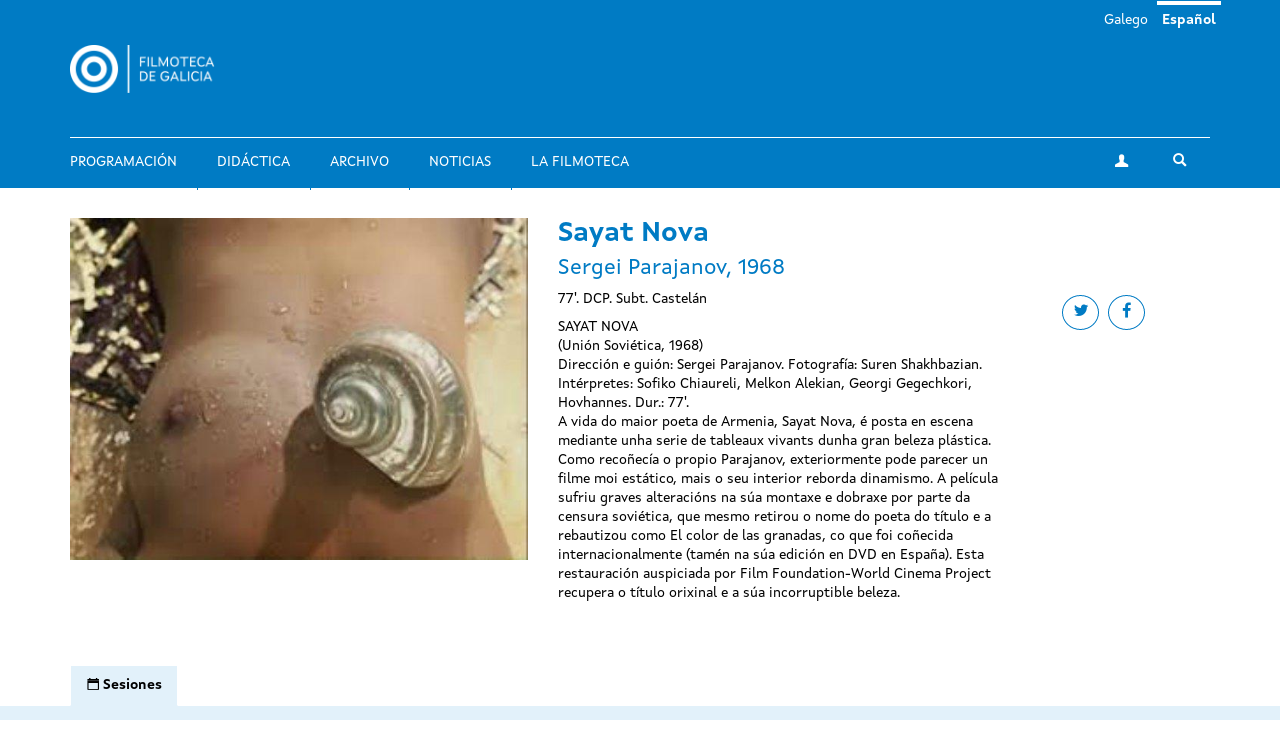

--- FILE ---
content_type: text/html; charset=utf-8
request_url: https://filmotecadegalicia.xunta.gal/es/sayat-nova
body_size: 6785
content:
<!DOCTYPE html>
<html lang="es" dir="ltr"
  xmlns:og="https://ogp.me/ns#">
<head>
  <link rel="profile" href="http://www.w3.org/1999/xhtml/vocab" />
  <meta name="viewport" content="width=device-width, initial-scale=1.0">
  <meta http-equiv="Content-Type" content="text/html; charset=utf-8" />
<link rel="shortcut icon" href="https://filmotecadegalicia.xunta.gal/sites/w_pcgai/themes/cgai/favicon.ico" type="image/vnd.microsoft.icon" />
<meta content="#007bc4" name="theme-color" />
<meta name="description" content="SAYAT NOVA (Unión Soviética, 1968) Dirección e guión: Sergei Parajanov. Fotografía: Suren Shakhbazian. Intérpretes: Sofiko Chiaureli, Melkon Alekian, Georgi Gegechkori, Hovhannes. Dur.: 77&#039;. A vida do maior poeta de Armenia, Sayat Nova, é posta en escena mediante unha serie de tableaux vivants dunha gran beleza plástica. Como recoñecía o propio Parajanov, exteriormente pode" />
<meta name="generator" content="Drupal 7 (https://www.drupal.org)" />
<link rel="canonical" href="https://filmotecadegalicia.xunta.gal/es/sayat-nova" />
<link rel="shortlink" href="https://filmotecadegalicia.xunta.gal/es/node/38131" />
<meta property="og:site_name" content="Filmoteca de Galicia" />
<meta property="og:type" content="article" />
<meta property="og:url" content="https://filmotecadegalicia.xunta.gal/es/sayat-nova" />
<meta property="og:title" content="Sayat Nova" />
<meta property="og:description" content="SAYAT NOVA (Unión Soviética, 1968) Dirección e guión: Sergei Parajanov. Fotografía: Suren Shakhbazian. Intérpretes: Sofiko Chiaureli, Melkon Alekian, Georgi Gegechkori, Hovhannes. Dur.: 77&#039;. A vida do maior poeta de Armenia, Sayat Nova, é posta en escena mediante unha serie de tableaux vivants dunha gran beleza plástica. Como recoñecía o propio Parajanov, exteriormente pode parecer un filme moi estático, mais o seu interior reborda dinamismo." />
<meta property="og:updated_time" content="2018-02-05T20:04:00+01:00" />
<meta property="article:published_time" content="2018-02-05T20:04:00+01:00" />
<meta property="article:modified_time" content="2018-02-05T20:04:00+01:00" />
<meta name="dcterms.title" content="Sayat Nova" />
<meta name="dcterms.creator" content="programacion.cgai" />
<meta name="dcterms.description" content="SAYAT NOVA (Unión Soviética, 1968) Dirección e guión: Sergei Parajanov. Fotografía: Suren Shakhbazian. Intérpretes: Sofiko Chiaureli, Melkon Alekian, Georgi Gegechkori, Hovhannes. Dur.: 77&#039;. A vida do maior poeta de Armenia, Sayat Nova, é posta en escena mediante unha serie de tableaux vivants dunha gran beleza plástica. Como recoñecía o propio Parajanov, exteriormente pode parecer un filme moi estático, mais o seu interior reborda dinamismo." />
<meta name="dcterms.date" content="2018-02-05T20:04+01:00" />
<meta name="dcterms.type" content="Text" />
<meta name="dcterms.format" content="text/html" />
<meta name="dcterms.identifier" content="https://filmotecadegalicia.xunta.gal/es/sayat-nova" />
<meta name="dcterms.language" content="es" />
<meta name="dcterms.modified" content="2018-02-05T20:04+01:00" />
  <title>Sayat Nova | Filmoteca de Galicia</title>
  <link type="text/css" rel="stylesheet" href="https://filmotecadegalicia.xunta.gal/sites/w_pcgai/files/css/css_lQaZfjVpwP_oGNqdtWCSpJT1EMqXdMiU84ekLLxQnc4.css" media="all" />
<link type="text/css" rel="stylesheet" href="https://filmotecadegalicia.xunta.gal/sites/w_pcgai/files/css/css_oO0iBI7lY92TMVc_Yz3XprjsodDG9yMAHnHcKZncYE8.css" media="all" />
<link type="text/css" rel="stylesheet" href="https://filmotecadegalicia.xunta.gal/sites/w_pcgai/files/css/css_GIYqnQwd6SvilCWWr-Jgi69115yoFrPABQalJ8Tf5o8.css" media="all" />

<!--[if lte IE 9]>
<link type="text/css" rel="stylesheet" href="https://filmotecadegalicia.xunta.gal/sites/w_pcgai/files/css/css_ImwRxy1lxopxoBEEy7kxR3zonHI9n-ue85JAl2xPBWI.css" media="all" />
<![endif]-->
<link type="text/css" rel="stylesheet" href="https://filmotecadegalicia.xunta.gal/sites/w_pcgai/files/css/css_usA0nC0PDeZyG4mwc1dWqi6MlT1Aaea0LYlhkJeUVEw.css" media="all" />
  <script src="https://filmotecadegalicia.xunta.gal/sites/w_pcgai/files/js/js_xXXlCzxGJGu56t7d4O7pBXhw0UYdXOds7Y-fDzZj7Uc.js"></script>
<script src="https://filmotecadegalicia.xunta.gal/sites/w_pcgai/files/js/js_s5koNMBdK4BqfHyHNPWCXIL2zD0jFcPyejDZsryApj0.js"></script>
<script>document.createElement( "picture" );</script>
<script src="https://filmotecadegalicia.xunta.gal/sites/w_pcgai/files/js/js_WopyR6NABr2ZpPKMJWZVr0tKwpNYsc0U-QH-9jDNkRc.js"></script>
<script>(function(i,s,o,g,r,a,m){i["GoogleAnalyticsObject"]=r;i[r]=i[r]||function(){(i[r].q=i[r].q||[]).push(arguments)},i[r].l=1*new Date();a=s.createElement(o),m=s.getElementsByTagName(o)[0];a.async=1;a.src=g;m.parentNode.insertBefore(a,m)})(window,document,"script","https://www.google-analytics.com/analytics.js","ga");ga("create", "UA-48436752-10", {"cookieDomain":"auto"});ga("set", "anonymizeIp", true);ga("send", "pageview");</script>
<script src="https://filmotecadegalicia.xunta.gal/sites/w_pcgai/files/js/js_Xg7CwizaObLn0zBOskWaQKuRU0uXogxxoHbwTX9LRoU.js"></script>
<script>jQuery.extend(Drupal.settings, {"basePath":"\/","pathPrefix":"es\/","setHasJsCookie":0,"ajaxPageState":{"theme":"cgai","theme_token":"yO38B7zLXjJ9res7uTLcIADBoJzKnRfuMoCt4qVOBuI","js":{"sites\/w_pcgai\/modules\/contrib\/picture\/picturefill2\/picturefill.min.js":1,"sites\/w_pcgai\/modules\/contrib\/picture\/picture.min.js":1,"sites\/all\/themes\/contrib\/bootstrap\/js\/bootstrap.js":1,"https:\/\/filmotecadegalicia.xunta.gal\/sites\/w_pcgai\/files\/google_tag\/contedor_principal\/google_tag.script.js":1,"sites\/all\/modules\/contrib\/jquery_update\/replace\/jquery\/1.10\/jquery.min.js":1,"misc\/jquery-extend-3.4.0.js":1,"misc\/jquery-html-prefilter-3.5.0-backport.js":1,"misc\/jquery.once.js":1,"misc\/drupal.js":1,"0":1,"public:\/\/languages\/es_wEnMu2g-XOH4SfBkKLUrG4W_05W7HmjaMFwH0RnvAFQ.js":1,"sites\/w_pcgai\/modules\/contrib\/custom_search\/js\/custom_search.js":1,"sites\/all\/modules\/contrib\/google_analytics\/googleanalytics.js":1,"1":1,"sites\/w_pcgai\/themes\/cgai\/build\/main.js":1},"css":{"modules\/system\/system.base.css":1,"sites\/w_pcgai\/modules\/contrib\/date\/date_api\/date.css":1,"sites\/w_pcgai\/modules\/contrib\/date\/date_popup\/themes\/datepicker.1.7.css":1,"modules\/field\/theme\/field.css":1,"sites\/w_pcgai\/modules\/contrib\/logintoboggan\/logintoboggan.css":1,"modules\/node\/node.css":1,"sites\/w_pcgai\/modules\/contrib\/picture\/picture_wysiwyg.css":1,"sites\/all\/modules\/contrib\/views\/css\/views.css":1,"sites\/all\/modules\/contrib\/ckeditor\/css\/ckeditor.css":1,"sites\/all\/modules\/contrib\/ctools\/css\/ctools.css":1,"modules\/locale\/locale.css":1,"sites\/w_pcgai\/modules\/contrib\/custom_search\/custom_search.css":1,"sites\/w_pcgai\/files\/css\/follow.css":1,"sites\/w_pcgai\/themes\/cgai\/build\/app-ie.css":1,"sites\/w_pcgai\/themes\/cgai\/build\/fonts\/merriweather.css":1,"sites\/w_pcgai\/themes\/cgai\/build\/fonts\/montserrat.css":1,"sites\/w_pcgai\/themes\/cgai\/build\/fonts\/opensans.css":1,"sites\/w_pcgai\/themes\/cgai\/build\/fonts\/xuntasans.css":1,"sites\/w_pcgai\/themes\/cgai\/build\/app.css":1}},"contact":{"marker_image":"\/sites\/w_pcgai\/themes\/cgai\/assets\/img\/marker.png","marker_location":{"lat":"43.3678223","lng":"-8.4069563","zoom":"13"}},"custom_search":{"form_target":"_self","solr":0},"better_exposed_filters":{"views":{"other_contents":{"displays":{"block_3":{"filters":[]}}}}},"googleanalytics":{"trackOutbound":1,"trackMailto":1,"trackDownload":1,"trackDownloadExtensions":"7z|aac|arc|arj|asf|asx|avi|bin|csv|doc(x|m)?|dot(x|m)?|exe|flv|gif|gz|gzip|hqx|jar|jpe?g|js|mp(2|3|4|e?g)|mov(ie)?|msi|msp|pdf|phps|png|ppt(x|m)?|pot(x|m)?|pps(x|m)?|ppam|sld(x|m)?|thmx|qtm?|ra(m|r)?|sea|sit|tar|tgz|torrent|txt|wav|wma|wmv|wpd|xls(x|m|b)?|xlt(x|m)|xlam|xml|z|zip"},"urlIsAjaxTrusted":{"\/es\/sayat-nova":true},"bootstrap":{"anchorsFix":"0","anchorsSmoothScrolling":"0","formHasError":1,"popoverEnabled":0,"popoverOptions":{"animation":1,"html":0,"placement":"right","selector":"","trigger":"click","triggerAutoclose":1,"title":"","content":"","delay":0,"container":"body"},"tooltipEnabled":0,"tooltipOptions":{"animation":1,"html":0,"placement":"auto left","selector":"","trigger":"hover focus","delay":0,"container":"body"}}});</script>
</head>
<body class="html not-front not-logged-in no-sidebars page-node page-node- page-node-38131 node-type-filmseries-program-legacy i18n-es context-film_detail">
  <div class="region region-page-top">
    <noscript aria-hidden="true"><iframe src="https://www.googletagmanager.com/ns.html?id=GTM-PR8H5D3" height="0" width="0" style="display:none;visibility:hidden"></iframe></noscript>
  </div>
<header class="navbar navbar-default">
  <a class="sr-only sr-only-focusable skip-to-content" href="#main-content">Pasar al contenido principal</a>
  <div class="container">
    <div class="navbar-header">
      <button type="button" class="navbar-toggle collapsed" data-toggle="collapse" data-target="#navbar-collapse" aria-expanded="false">
        <span class="sr-only">Toggle navigation</span>
        <span class="icon-bar"></span>
        <span class="icon-bar"></span>
        <span class="icon-bar"></span>
      </button>

      <div class="navbar-brand">
        <a href="/es">
                      <img src="https://filmotecadegalicia.xunta.gal/sites/w_pcgai/files/logos/filmoteca_de_galicia_branco_xs.png" alt="Inicio" class="logo-xs">
                                <img src="https://filmotecadegalicia.xunta.gal/sites/w_pcgai/files/logos/filmoteca_de_galicia_branco.png" alt="Inicio" class="logo-lg">
                  </a>
      </div>
    </div>

    <div class="collapse navbar-collapse" id="navbar-collapse">
      <nav class="nav navbar-nav">
        <ul class="nav navbar-nav navbar-main"><li><a href="/es/programacion">Programación</a></li>
<li><a href="/es/didactica">Didáctica</a></li>
<li><a href="/es/archivo">Archivo</a></li>
<li><a href="/es/novas" title="">Noticias</a></li>
<li><a href="/es/filmoteca-de-galicia">La Filmoteca</a></li>
</ul><span class="navbar-nav-actions"><a href="/es/user" class="btn btn-default btn-profile"><span class="icon-icon-user" aria-hidden="true"></span><span class="sr-only">Mi cuenta</span></a><span class="navbar-lang"><a href="/gl/sayat-nova" class="btn btn-link" lang="gl">Galego</a>&nbsp;<a href="/es/sayat-nova" class="btn btn-link active" lang="es">Español</a>&nbsp;</span><button type="button" class="btn btn-link navbar-toggle-search" data-toggle="collapse" data-target="#navbar-search-form" aria-expanded="false">
  <span class="icon-icon-search" aria-hidden="true"></span>
  <span class="sr-only">Toggle search</span>
</button>
<div class="navbar-search-form collapse" id="navbar-search-form">
  <form class="search-form form-search content-search input-group" role="search" action="/es/sayat-nova" method="post" id="search-block-form" accept-charset="UTF-8"><input type="hidden" name="form_id" value="search_block_form" />
<input type="hidden" name="form_build_id" value="form-AlMgCFIdKl29biZyNQ2NYWz94MolUZsbupKALNU72lM" />

  <label class="sr-only" for="search_block_form">Buscar</label>
  <input type="text" name="search_block_form" class="form-control" placeholder="Buscar" id="search_block_form">
  <span class="input-group-btn">
    <button class="btn btn-primary search-form-submit" type="submit">
      <span class="icon-icon-search" aria-hidden="true"></span>
      <span class="sr-only">Buscar</span>
    </button>
  </span>



</form></div>
</span>      </nav>
    </div>
  </div>
</header>


  
<main id="main-content">
  <article id="node-38131"
         class="page-film node node-filmseries-program-legacy node-full clearfix">
  <div class="container">
    <div class="row">
      <div class="page-film-trailer">
            <img class="img-responsive" src="https://filmotecadegalicia.xunta.gal/sites/w_pcgai/files/styles/cover/public/programacion_3379.jpg?itok=f8laIN2l" width="600" height="448" alt="Sayat Nova" title="Sayat Nova" />      </div>

      <div class="page-film-main-content">
        <h1 class="page-film-title">Sayat Nova</h1>
                  <h2 class="page-film-original-title"><div class="field field-name-field-subtitle field-type-text field-label-hidden">
        Sergei Parajanov, 1968  </div>
</h2>
                <div class="page-film-synopsis">
          <ul class="social-links">
            <li>
              <a class="btn btn-default btn-circular" target="_blank" href="https://twitter.com/intent/tweet?url=https://filmotecadegalicia.xunta.gal/es/sayat-nova&via=cgaifilmoteca">
                <i class="icon-icon-twitter" aria-hidden="true"></i>
                <span class="sr-only">Share on twitter</span>
              </a>
            </li>
            <li>
              <a class="btn btn-default btn-circular" target="_blank" href="https://www.facebook.com/sharer/sharer.php?u=https://filmotecadegalicia.xunta.gal/es/sayat-nova">
                <i class="icon-icon-facebook" aria-hidden="true"></i>
                <span class="sr-only">Share on facebook</span>
              </a>
            </li>
          </ul>
          <div class="field field-name-field-brief field-type-text-long field-label-hidden">
        <p>77'. DCP. Subt. Castelán</p>
  </div>
          <div class="field field-name-body field-type-text-with-summary field-label-hidden">
        <p>SAYAT NOVA<br />
(Unión Soviética, 1968)<br />
Dirección e guión: Sergei Parajanov. Fotografía: Suren Shakhbazian. Intérpretes: Sofiko Chiaureli, Melkon Alekian, Georgi Gegechkori, Hovhannes. Dur.: 77'.<br />
A vida do maior poeta de Armenia, Sayat Nova, é posta en escena mediante unha serie de tableaux vivants dunha gran beleza plástica. Como recoñecía o propio Parajanov, exteriormente pode parecer un filme moi estático, mais o seu interior reborda dinamismo. A película sufriu graves alteracións na súa montaxe e dobraxe por parte da censura soviética, que mesmo retirou o nome do poeta do título e a rebautizou como El color de las granadas, co que foi coñecida internacionalmente (tamén na súa edición en DVD en España). Esta restauración auspiciada por Film Foundation-World Cinema Project recupera o título orixinal e a súa incorruptible beleza.</p>
  </div>
        </div>
      </div>
    </div>
  </div>



  <div class="page-film-secondary-content js-nav-tabs">
    <div class="container">
      <ul class="nav nav-tabs" role="tablist">
                  <li class="active" role="presentation">
            <a href="#sessions-tab-content" id="sessions-tab" role="tab" data-toggle="tab"
               aria-controls="sessions-tab-content" aria-expanded="true">
              <span class="icon-icon-calendar" aria-hidden="true"></span>
              <span class="hidden-xs">Sesiones</span>
            </a>
          </li>
              </ul>
    </div>
    <div class="tab-content">
              <div id="sessions-tab-content" class="tab-pane fade active in" role="tabpanel">
          <div class="container">
            <div class="row">
              <div class="col-md-6">
                <ul class="page-film-sessions">
                                      <li>
                      <article class="session is-old">
      <div class="session-content">
        <a href="/es/programacion/ciclos/fora-de-serie-46" class="session-season">
    FORA DE SERIE  </a>

    <time class="session-time" datetime="2015-12-04T18:00">
      4 de diciembre 2015 | 18:00    </time>
    
          <h3 class="session-title">
        <a href="/es/sayat-nova">
        Sayat Nova        </a>
      </h3>
    
    
    
      </div>
  </article>
                    </li>
                                      <li>
                      <article class="session is-old">
      <div class="session-content">
        <a href="/es/programacion/ciclos/fora-de-serie-46" class="session-season">
    FORA DE SERIE  </a>

    <time class="session-time" datetime="2015-12-04T20:30">
      4 de diciembre 2015 | 20:30    </time>
    
          <h3 class="session-title">
        <a href="/es/sayat-nova">
        Sayat Nova        </a>
      </h3>
    
    
    
      </div>
  </article>
                    </li>
                                  </ul>
              </div>
            </div>
          </div>
        </div>
          </div>
  </div>
</article>

      <section class="postscript-top">
        <div class="region region-postscript-top">
    <section id="block-cgai-blocks-other-contents-film"
         class="block-cgai_blocks-other_contents_film block block-cgai-blocks clearfix">

        <div class="block-content">
    <aside class="panel panel-primary related-content mb is-related-content">
  <div class="container">
    <div class="panel-heading">
      <h3 class="panel-title">
        <span class="icon-icon-cgai" aria-hidden="true"></span>
        Otros contenidos      </h3>
    </div>
  </div>
  <div class="panel-body">
    <div class="container">
      <div class="row">
        <div class="col-md-6">
         <section id="block-views-other-contents-block-3"
         class="block-views-other_contents-block_3 block block-views clearfix">

        <div class="block-content">
      <div class="view-content">
      <div class="views-row views-row-1 views-row-odd views-row-first views-row-last">
    <article class="post">
  <a href="/es/novas/una-seleccion-de-cortos-gallegos-sobre-mujeres-abre-manana-la-nueva-cartelera-del-cgai-en-el" class="post-media">
      <img class="img-responsive" src="https://filmotecadegalicia.xunta.gal/sites/w_pcgai/files/styles/large/public/07_palmira_0.jpg?itok=m5BDDCZ2" width="768" height="488" alt="Una selección de cortos gallegos sobre mujeres abre mañana la nueva cartelera del CGAI en el Cineclube Lumière en Vigo" />  </a>
  <div class="post-content">
    <p class="content-type">
              Noticias          </p>
    <h3 class="post-title">
      <a href="/es/novas/una-seleccion-de-cortos-gallegos-sobre-mujeres-abre-manana-la-nueva-cartelera-del-cgai-en-el">Una selección de cortos gallegos sobre mujeres abre mañana la nueva cartelera del CGAI en el Cineclube Lumière en Vigo</a>
    </h3>
    <div class="post-desc">
      <div class="field field-name-body field-type-text-with-summary field-label-hidden">
        <p>Vigo es, por tercer año consecutivo, sede de la programación del CGAI-Filmoteca de Galicia gracia</p>  </div>
    </div>
  </div>
</article>
  </div>
  </div>

  </div>
</section>
        </div>
        <div class="col-md-4">
          <article id="film-35800"
         class="film matchHeight node node-film node-teaser">
  <a href="/es/filmes/coruna-anos-20-la" class="film-media">
      <img class="img-responsive" src="https://filmotecadegalicia.xunta.gal/sites/w_pcgai/files/styles/large/public/coruna_anos_20.png?itok=0KrfqPsW" width="768" height="488" alt="Coruña años 20, La" />  </a>

  <div class="film-content">
    <h2 class="film-title">
      <a href="/es/filmes/coruna-anos-20-la">
        Coruña años 20, La      </a>
    </h2>

    <div class="film-desc">
      Ángel Durán Villarnovo,   1929    </div>
  </div>
</article>
<article id="film-41738"
         class="film matchHeight node node-film node-teaser">
  <a href="/es/filmes/roma" class="film-media">
      <img class="img-responsive" src="https://filmotecadegalicia.xunta.gal/sites/w_pcgai/files/styles/large/public/roma-alfonso-cuaron-netflix-venecia-1-1535646586.jpg?itok=FM7n40Q6" width="768" height="488" alt="Roma" />  </a>

  <div class="film-content">
    <h2 class="film-title">
      <a href="/es/filmes/roma">
        Roma      </a>
    </h2>

    <div class="film-desc">
      Alfonso Cuarón,   2018    </div>
  </div>
</article>
<article id="film-44304"
         class="film matchHeight node node-film node-teaser">
  <a href="/es/filmes/zatopek" class="film-media">
      <img class="img-responsive" src="https://filmotecadegalicia.xunta.gal/sites/w_pcgai/files/styles/large/public/zatopek_0.jpg?itok=fFtTdD8N" width="768" height="488" alt="Zatopek" />  </a>

  <div class="film-content">
    <h2 class="film-title">
      <a href="/es/filmes/zatopek">
        Zatopek      </a>
    </h2>

    <div class="film-desc">
      David Ondrícek,     </div>
  </div>
</article>

        </div>
      </div>
    </div>
  </div>
</aside>
  </div>
</section>
  </div>
    </section>
  </main>

<footer class="footer">
  <div class="container">
    <div class="wrapper">
      
      <div class="footer-contact">
          <div class="region region-footer-third">
    <section id="block-block-1"
         class="block-custom-contacto block block-block clearfix">

        <div class="block-content">
    <p><strong>Filmoteca de Galicia</strong><br />
Rúa Durán Loriga, 10 baixo<br />
15003 A Coruña<br /><a href="tel:+34 881 881 260">+34 881 881 260</a><br /><a href="mailto:filmotecadegalicia@xunta.gal">filmotecadegalicia@xunta.gal</a></p>
  </div>
</section>
<section id="block-menu-menu-footer-newsletter"
         class="block-menu-menu-footer-newsletter block block-menu clearfix">

        <div class="block-content">
    <ul class="nav-items"><li><a href="/es/boletin-de-novedades" title="">Boletín de novedades</a></li>
</ul>  </div>
</section>
<section id="block-cgai-blocks-follow"
         class="block-cgai_blocks-follow block block-cgai-blocks clearfix">

        <div class="block-content">
    <ul class="social-links"><li><a href="https://www.facebook.com/filmotecadegalicia/" class="btn btn-default btn-circular"><span class="icon-icon-facebook" aria-hidden="true"></span><span class="sr-only">facebook</span></a><li><a href="https://www.instagram.com/filmoteca_galicia/" class="btn btn-default btn-circular"><span class="icon-icon-instagram" aria-hidden="true"></span><span class="sr-only">instagram</span></a><li><a href="https://twitter.com/filmotecagal" class="btn btn-default btn-circular"><span class="icon-icon-twitter" aria-hidden="true"></span><span class="sr-only">twitter</span></a><li><a href="https://vimeo.com/cgai" class="btn btn-default btn-circular"><span class="icon-icon-vimeo" aria-hidden="true"></span><span class="sr-only">vimeo</span></a></ul>  </div>
</section>
  </div>
      </div>

      <div class="footer-menu">
          <div class="region region-footer-fourth">
    <div class="footer-nav">
  <ul class="nav-items"><li><a href="/es/programacion" title="">Programación</a></li>
<li><a href="/es/didactica" title="">Didáctica</a></li>
<li><a href="/es/node/30" title="">Archivo</a></li>
<li><a href="/es/novas" title="">Noticias</a></li>
<li><a href="/es/biblioteca" title="">Biblioteca</a></li>
<li><a href="/es/publicacions" title="">Publicaciones</a></li>
<li><a href="/es/exposicions" title="">Exposiciones</a></li>
<li><a href="/es/cursos" title="">Cursos y seminarios</a></li>
<li><a href="/es/prestamo" title="">Préstamo</a></li>
<li><a href="/es/filmoteca-de-galicia" title="">Sobre la Filmoteca</a></li>
<li><a href="/es/horario">Horarios e prezos</a></li>
</ul></div>
  </div>
      </div>

          </div>
  </div>

  <div class="institution-footer">
    <div class="container">
      <div class="wrapper">
        <div class="institution-footer-left">
                      <a href="https://www.xunta.gal/portada" class="logo-primary">
              <img class="img-responsive" src="https://filmotecadegalicia.xunta.gal/sites/w_pcgai/files/logos/marca-negativo.svg" alt="Xunta de Galicia" />
            </a>
                  </div>
        <div class="institution-footer-menu">
            <div class="region region-footer-first">
    <section id="block-block-2"
         class="block-custom-footer-license block block-block clearfix">

        <div class="block-content">
    <p>cc Xunta de Galicia. Información mantida e publicada na internet pola Filmoteca de Galicia.</p>
  </div>
</section>
<section id="block-menu-menu-footer-legal"
         class="block-menu-menu-footer-legal block block-menu clearfix">

        <div class="block-content">
    <ul class="nav-items"><li><a href="https://www.xunta.gal/sistemaintegrado-de-atencion-a-cidadania" title="">Atención a la ciudadanía</a></li>
<li><a href="/es/declaracion-de-accesibilidad" title="">Accesibilidad</a></li>
<li><a href="/es/aviso-legal" title="">Aviso legal</a></li>
<li><a href="/es/mapa-del-portal" title="">Mapa del portal</a></li>
</ul>  </div>
</section>
  </div>
        </div>
      </div>
    </div>
  </div>
</footer>
<script src="https://filmotecadegalicia.xunta.gal/sites/w_pcgai/files/js/js_7Ukqb3ierdBEL0eowfOKzTkNu-Le97OPm-UqTS5NENU.js"></script>
<script src="https://filmotecadegalicia.xunta.gal/sites/w_pcgai/files/js/js_MRdvkC2u4oGsp5wVxBG1pGV5NrCPW3mssHxIn6G9tGE.js"></script>
</body>
</html>


--- FILE ---
content_type: text/css
request_url: https://filmotecadegalicia.xunta.gal/sites/w_pcgai/files/css/css_GIYqnQwd6SvilCWWr-Jgi69115yoFrPABQalJ8Tf5o8.css
body_size: 917
content:
.ctools-locked{color:red;border:1px solid red;padding:1em;}.ctools-owns-lock{background:#ffffdd none repeat scroll 0 0;border:1px solid #f0c020;padding:1em;}a.ctools-ajaxing,input.ctools-ajaxing,button.ctools-ajaxing,select.ctools-ajaxing{padding-right:18px !important;background:url(/sites/all/modules/contrib/ctools/images/status-active.gif) right center no-repeat;}div.ctools-ajaxing{float:left;width:18px;background:url(/sites/all/modules/contrib/ctools/images/status-active.gif) center center no-repeat;}
.locale-untranslated{font-style:normal;text-decoration:line-through;}#locale-translation-filter-form .form-item-language,#locale-translation-filter-form .form-item-translation,#locale-translation-filter-form .form-item-group{float:left;padding-right:.8em;margin:0.1em;width:15em;}#locale-translation-filter-form .form-type-select select{width:100%;}#locale-translation-filter-form .form-actions{float:left;padding:3ex 0 0 1em;}.language-switcher-locale-session a.active{color:#0062A0;}.language-switcher-locale-session a.session-active{color:#000000;}
input.custom-search-default-value{color:#999;}#elements tr.region-message{font-weight:normal;color:#999;}#elements tr.region-populated{display:none;}fieldset.custom_search-popup{display:none;position:absolute;top:auto;margin:0;z-index:1;background-color:#fff;}
a.follow-link{display:block;height:30px;line-height:26px;background-position:0 0;background-repeat:no-repeat;padding-left:28px;padding-right:3px;text-indent:0em;white-space:normal;overflow:hidden;text-align:left;direction:ltr;}span.follow-link-wrapper a{float:left;}a.follow-link-facebook{background-image:url(/sites/w_pcgai/modules/contrib/follow/icons/small/icon-facebook.png);}a.follow-link-googleplus{background-image:url(/sites/w_pcgai/modules/contrib/follow/icons/small/icon-googleplus.png);}a.follow-link-myspace{background-image:url(/sites/w_pcgai/modules/contrib/follow/icons/small/icon-myspace.png);}a.follow-link-virb{background-image:url(/sites/w_pcgai/modules/contrib/follow/icons/small/icon-virb.png);}a.follow-link-bliptv{background-image:url(/sites/w_pcgai/modules/contrib/follow/icons/small/icon-bliptv.png);}a.follow-link-lastfm{background-image:url(/sites/w_pcgai/modules/contrib/follow/icons/small/icon-lastfm.png);}a.follow-link-youtube{background-image:url(/sites/w_pcgai/modules/contrib/follow/icons/small/icon-youtube.png);}a.follow-link-twitter{background-image:url(/sites/w_pcgai/modules/contrib/follow/icons/small/icon-twitter.png);}a.follow-link-picasa{background-image:url(/sites/w_pcgai/modules/contrib/follow/icons/small/icon-picasa.png);}a.follow-link-flickr{background-image:url(/sites/w_pcgai/modules/contrib/follow/icons/small/icon-flickr.png);}a.follow-link-vimeo{background-image:url(/sites/w_pcgai/modules/contrib/follow/icons/small/icon-vimeo.png);}a.follow-link-linkedin{background-image:url(/sites/w_pcgai/modules/contrib/follow/icons/small/icon-linkedin.png);}a.follow-link-delicious{background-image:url(/sites/w_pcgai/modules/contrib/follow/icons/small/icon-delicious.png);}a.follow-link-tumblr{background-image:url(/sites/w_pcgai/modules/contrib/follow/icons/small/icon-tumblr.png);}a.follow-link-this-site{background-image:url(/sites/w_pcgai/modules/contrib/follow/icons/small/icon-feed.png);}a.follow-link-viadeo{background-image:url(/sites/w_pcgai/modules/contrib/follow/icons/small/icon-viadeo.png);}a.follow-link-xing{background-image:url(/sites/w_pcgai/modules/contrib/follow/icons/small/icon-xing.png);}a.follow-link-spiceworks{background-image:url(/sites/w_pcgai/modules/contrib/follow/icons/small/icon-spiceworks.png);}a.follow-link-instagram{background-image:url(/sites/w_pcgai/modules/contrib/follow/icons/small/icon-instagram.png);}a.follow-link-pinterest{background-image:url(/sites/w_pcgai/modules/contrib/follow/icons/small/icon-pinterest.png);}a.follow-link-newsletter{background-image:url(/sites/w_pcgai/modules/contrib/follow/icons/small/icon-newsletter.png);}
